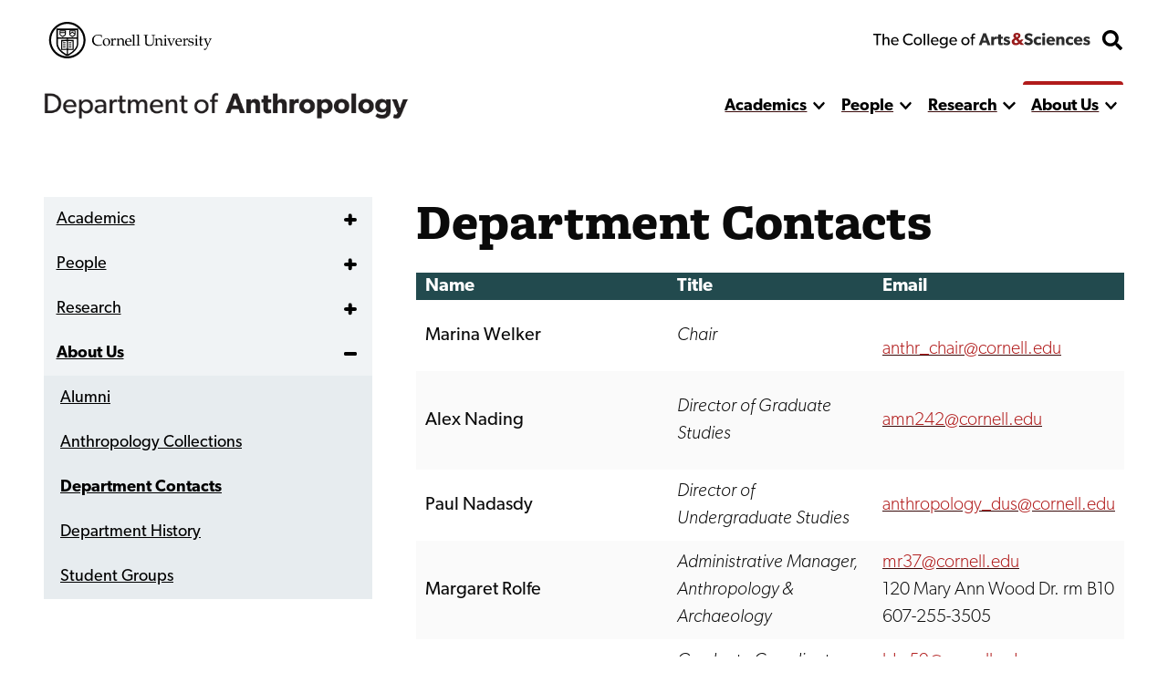

--- FILE ---
content_type: text/javascript
request_url: https://anthropology.cornell.edu/themes/custom/discovery/js_min/top-menu.js?t7hkpx
body_size: -145
content:
!function(a){a(".subnav-toggle--top").prev().attr("aria-haspopup","true"),a(".nav--main .nav-1 a").attr("tabindex",-1),a(".subnav-toggle--top").click((function(e){var t=a(this),n=a(t.parent()),s=a(t.prev());a(this).toggleClass("rotated"),a(this).attr("aria-expanded","true"===a(this).attr("aria-expanded")?"false":"true");var r=a(t.next());console.log(s),r.hasClass("expanded")?(a(r).removeClass("expanded"),a(n).removeClass("subnav-open"),t.next().find("a").attr("tabindex",-1)):(a(r).addClass("expanded"),a(n).addClass("subnav-open"),t.next().find("a").removeAttr("tabindex",-1))}))}(jQuery);

--- FILE ---
content_type: text/javascript
request_url: https://anthropology.cornell.edu/themes/custom/discovery/js_min/on-this-page-nav.js?t7hkpx
body_size: -32
content:
!function(e){e(".otpNav__list").first().first().addClass("active"),e(".toggle--otpNav").on({click:function(){var t=e(this);e(t).toggleClass("active"),e(".otpNav__list").toggleClass("expanded")}}),e(".otpNav__item a").on({click:function(){e(".otpNav__list").removeClass("expanded")}})}(jQuery);const targets=document.querySelectorAll(".pageSection"),navOptions={threshold:0,rootMargin:"-100px"},navObserver=new IntersectionObserver(((e,t)=>{e.forEach((e=>{var t=e.target.getAttribute("id");if(e.isIntersecting){document.querySelector(".active").classList.remove("active");document.querySelector(`[href="#${t}"]`).classList.add("active")}else document.querySelector(`[href="#${t}"]`).classList.remove("active")}))}),navOptions);targets.forEach((e=>{navObserver.observe(e)}));const sectionTitles=document.querySelectorAll(".sectionTitle"),stOptions={threshold:1,rootMargin:"0px 0px -200px 0px"},stObserver=new IntersectionObserver(((e,t)=>{e.forEach((e=>{e.isIntersecting?e.target.classList.add("stactive"):e.target.classList.remove("stactive")}))}),stOptions);sectionTitles.forEach((e=>{stObserver.observe(e)}));